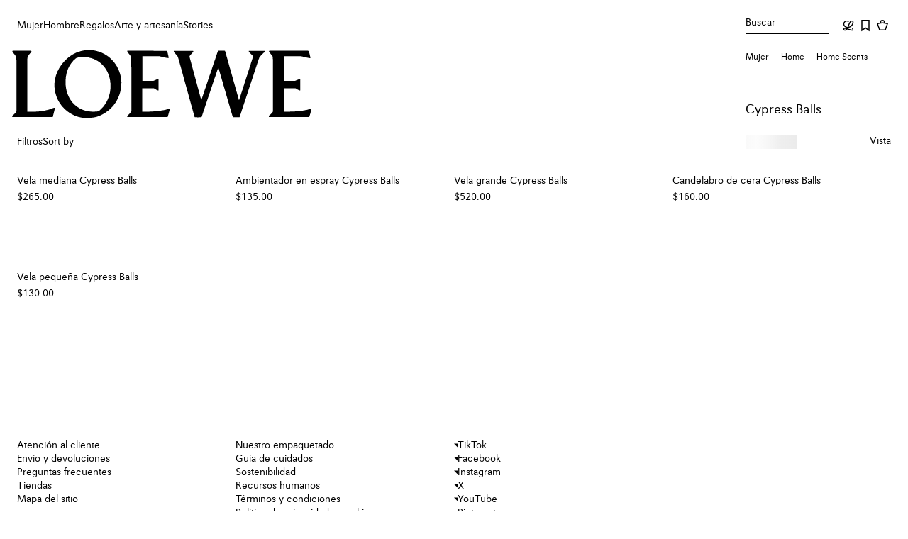

--- FILE ---
content_type: application/javascript; charset=utf8
request_url: https://www.loewe.com/mobify/bundle/1873/2093.js
body_size: 20075
content:
"use strict";(self.__LOADABLE_LOADED_CHUNKS__=self.__LOADABLE_LOADED_CHUNKS__||[]).push([[2093],{7014:(e,t,r)=>{r.d(t,{A:()=>k});var n=r(10939),i=r(38040),a=r(77810),l=r(50817),o=r(86694),s=r(15209),c=r(37625),d=r(43976),u=r(28407),p=r(29188),m=r(90031),g=r(17169),v=r(761);function h(e,t){var r=Object.keys(e);if(Object.getOwnPropertySymbols){var n=Object.getOwnPropertySymbols(e);t&&(n=n.filter((function(t){return Object.getOwnPropertyDescriptor(e,t).enumerable}))),r.push.apply(r,n)}return r}const y=function(){var e=(0,u.A)((function*(e,t,r){const{token:n,session:i,usid:a}=yield r(),l=yield t.shopperProducts.getProduct({headers:{authorization:`Bearer ${String(n)}`},parameters:{id:e}});var o,s;return{productId:l.id,productName:l.name??"",c_uuid:l.c_uuid,c_allImages:l.c_allImages?JSON.parse(l.c_allImages):[],c_colorSelected:l.c_colorSelected?JSON.parse(l.c_colorSelected):{},c_colorSwatches:l.c_colorSwatches?JSON.parse(l.c_colorSwatches):[],c_productDetailPageURL:(o=l.c_productDetailPageURL,s=null==l?void 0:l.primaryCategoryId,o&&s?`${o}?cgid=${s}`:"")}}));return function(t,r,n){return e.apply(this,arguments)}}();var f=r(78951),b=r(74413),w=r(28007),_=r(97747),E=r(32772);const O=(0,r(93127).A)("div",{target:"e59f1b00"})("position:absolute;bottom:0;left:0;right:0;overflow:hidden;transform:",(({show:e})=>e?"translateY(98%)":"translateY(0)"),";opacity:",(({show:e})=>e?1:0),";transition:transform var(--lw-motion-duration-300) var(--lw-motion-easing-ease-in);background-color:var(--lw-color-background-primary);z-index:1;"),P=({thumbnails:e,handleThumbnailChange:t,handleThumbnailChangeImg:r,activeThumbnail:n,isDesktop:i,showThumbnails:l=!1,toggleThumbnails:o})=>{const s=(0,a.useRef)(null);return a.createElement(O,{ref:s,show:l,onMouseLeave:()=>o(),onKeyDown:e=>{["Escape","Enter"].includes(e.key)&&o()}},a.createElement(E.V,{elements:e,isVisible:l,activeThumbnail:n,onClick:(e,n)=>{t(null==n?void 0:n.variationGroupId),r(e,{src:null==n?void 0:n.src})},onHover:(e,n)=>{"mouseenter"===e.type&&(t(null==n?void 0:n.variationGroupId),r(e,{src:null==n?void 0:n.src}))},maxElements:4,redirectToProductCard:()=>{},className:"product_tile_thumbnail"}))};function S(e,t){var r=Object.keys(e);if(Object.getOwnPropertySymbols){var n=Object.getOwnPropertySymbols(e);t&&(n=n.filter((function(t){return Object.getOwnPropertyDescriptor(e,t).enumerable}))),r.push.apply(r,n)}return r}function I(e){for(var t=1;t<arguments.length;t++){var r=null!=arguments[t]?arguments[t]:{};t%2?S(Object(r),!0).forEach((function(t){(0,n.A)(e,t,r[t])})):Object.getOwnPropertyDescriptors?Object.defineProperties(e,Object.getOwnPropertyDescriptors(r)):S(Object(r)).forEach((function(t){Object.defineProperty(e,t,Object.getOwnPropertyDescriptor(r,t))}))}return e}const k=({item:e,productId:t,ratioFixedInImageContainer:r="",addToWishlist:u,removeFromWishlist:E,wishlistIds:O,categoryId:S,isExpanded:k,showProductInfo:x=!0,index:C,showProductInfoOnHover:A=!1,keepActionWrapperOn:L=!1,disableOverMouse:T=!1,setDefaultImage:j,visibleOnce:F=!0,enableSpaMode:D=!1,mobileImagesCarrouselMode:M,showColorSelected:W=!1})=>{var $;const{add:N,get:R}=(0,b.f)(),[z,B]=a.useState(R(t)||""),{data:V,refetch:q}=((e,t)=>{const r=(0,m.useCommerceApi)(),{getTokenWhenReady:i}=(0,v.n)();return(0,p.I)(function(e){for(var t=1;t<arguments.length;t++){var r=null!=arguments[t]?arguments[t]:{};t%2?h(Object(r),!0).forEach((function(t){(0,n.A)(e,t,r[t])})):Object.getOwnPropertyDescriptors?Object.defineProperties(e,Object.getOwnPropertyDescriptors(r)):h(Object(r)).forEach((function(t){Object.defineProperty(e,t,Object.getOwnPropertyDescriptor(r,t))}))}return e}({queryKey:[g.H.getProduct,e],queryFn:()=>e?y(e,r,i):Promise.resolve({}),keepPreviousData:!0,enabled:!1},t))})(z),G=(0,i.tz)(),H=(0,o.ue)(),{hasUserActions:U}=(0,w.R)(),{navigate:J}=(0,_.v)();a.useEffect((()=>{q()}),[z]);const K=(0,a.useMemo)((()=>I(I({},e),V)),[JSON.stringify(e),JSON.stringify(V)]),X=(0,a.useMemo)((()=>O.includes(K.productId)),[O,K.productId]),{isDesktop:Q}=(0,c.Ay)(),Y=(0,f.A)(),Z=(0,a.useCallback)((()=>{E(K.productId,K.c_gtm_data)}),[K.productId,K.c_gtm_data,E]),ee=(0,a.useCallback)((()=>{u(K.productId,K.c_gtm_data)}),[K.productId,K.c_gtm_data,u]),te=null===($=e.c_colorSwatches)||void 0===$?void 0:$.map((e=>{var t,r,n,i;return{src:null==e||null===(t=e.images)||void 0===t||null===(r=t[0])||void 0===r?void 0:r.src,alt:(null==e||null===(n=e.images)||void 0===n||null===(i=n[0])||void 0===i?void 0:i.alt)||"Product Image",variationGroupId:null==e?void 0:e.variationGroupId}})),re=e=>{N(t,e),B(e)},ne=(0,a.useCallback)((()=>{H(s.cP.SELECT_ITEM,K.c_gtm_data);const e=K.c_productDetailPageURL;Y&&D?J(e):window.location.href=e}),[K.c_productDetailPageURL,K.c_gtm_data]),ie=F&&U;return a.createElement(l.W,{item:K,ratioFixedInImageContainer:r,isDesktop:Q,isExpanded:k,showProductInfo:x,wishlistActions:a.createElement(d.A,{isFilled:X}),wishlistIds:O,categoryId:S,addToWishlist:ee,removeFromWishlist:Z,disableOverMouse:T,showProductInfoOnHover:A,keepActionWrapperOn:L,setDefaultImage:j,index:C,handleThumbnailChange:re,handleNavigation:ne,translations:{ariaLabel:G.formatMessage({id:"product|product.label",defaultMessage:[{type:0,value:"Go to Product: "},{type:1,value:"0"}]},{0:K.productName}),thumbnailShowText:G.formatMessage({id:"product|product.variation.view.colours",defaultMessage:[{type:0,value:"Colours"}]}),thumbnailLabelText:G.formatMessage({id:"product|product.variation.view.colors",defaultMessage:[{type:0,value:"View other colors"}]}),wishlistAriaLabel:G.formatMessage({id:"locale|global.addtowishlist",defaultMessage:[{type:0,value:"Add to My Wishlist"}]})},enableSpaMode:D,visibleOnce:F,hasUserActions:U,mobileImagesCarrouselMode:M,ThumbnailComponent:ie?a.createElement(P,{thumbnails:te,handleThumbnailChange:re,activeThumbnail:z,isDesktop:Q}):a.createElement(a.Fragment,null),showColorSelected:W})}},11342:(e,t,r)=>{r.d(t,{A:()=>d});var n=r(77810),i=r(93127),a=r(10519),l=r(76396);const o=(0,i.A)("div",{target:"e1ucn1y81"})((({type:e})=>"overlay"===e?`width: 100%;\n   height: 100%;\n   top: 0;\n   left: 0;\n   right: 0;\n   bottom: 0;\n   background-color: rgba(0, 0, 0, 0.5);\n   cursor: pointer;\n   position: fixed;\n   z-index: ${l.RR.Overlay};`:"\n   height: 60px;\n   padding: 6px;\n   position: relative;\n   "),";"),s=a.i7`
    0% {
        transform: rotate(0deg);
    }
    100% {
        transform: rotate(1turn);
    }
`,c=(0,i.A)("div",{target:"e1ucn1y80"})("animation:",s," 1s linear infinite;border:0.35714rem solid #f3f3f3;border-top-color:#555;border-radius:50%;width:3.57143rem;height:3.57143rem;top:calc(50% - 1.78572rem);left:calc(50% - 1.78572rem);margin:0 auto;position:absolute;"),d=({type:e="overlay"})=>n.createElement(o,{type:e},n.createElement(c,null))},13099:(e,t,r)=>{r.d(t,{A:()=>n.A});var n=r(50665)},23452:(e,t,r)=>{r.d(t,{Fn:()=>n,v7:()=>a});let n=function(e){return e.Availability="c_LW_availability",e.ColorGroupDescription="c_LW_colorGroupDescription",e.Color="c_color",e.CategoryType="c_LW_category_type",e.Cgid="cgid",e.Htype="htype",e.Line="c_LW_Filter2",e.Type="c_LW_Filter3",e.Sort="sort",e.Size="c_size",e.SizeWomen="c_LW_sizeWomen",e.SizeMen="c_LW_sizeMen",e.ProductSizeType="c_LW_productSizeType",e.OrderableOnly="orderable_only",e.Price="price",e.CustomLevel="c_LW_custom_level",e.OisSellableIn="c_LW_oisSellableIn",e}({}),i=function(e){return e.Ascending="Ascending Price",e.Descending="Descending Price",e.Availability="Availability",e}({});const a={[i.Ascending]:"sort-by-side-panel-ascending-price",[i.Descending]:"sort-by-side-panel-descending-price",[i.Availability]:"sort-by-side-panel-availability-price"}},32520:(e,t,r)=>{r.d(t,{P:()=>n});const n=(e,t)=>{const r=[];return t.forEach((t=>{const n=t.id.substr(13),i=((e,t,r)=>{let n=(null==e?void 0:e.c_allFlags)&&(null==e?void 0:e.c_allFlags.indexOf(r))>-1;return n&&"pre-order"===t.type&&(n="PREORDER"===e.c_availabilityStatus),n})(e,t,"LW_Flag"+n);i&&r.push(t)})),r.length>0?r[0]:{}}},33515:(e,t,r)=>{r.d(t,{B$:()=>a,Dj:()=>l,WW:()=>i});var n=r(55600);const i=(e,t)=>{var r,i,a,l,o,s,c,d,u,p,m,g,v;if(!t)return{src:"",alt:""};const h=e=>{if(!e||"null"===e){const e=(null==t?void 0:t.id)??(null==t?void 0:t.productId)??"unknown";return e.includes("placeholder")||console.error(`No c_allImages configurate for product ${e}`),""}return null!=e&&e.includes("http")?e:`${(0,n.o)()}${null!=e&&e.startsWith("/")?"":"/"}${e}`},y=()=>{var e,r,n,i,a;return{src:h(null==t||null===(e=t.c_allImages)||void 0===e||null===(r=e[0])||void 0===r||null===(n=r.disBaseLink)||void 0===n?void 0:n.split("?")[0]),alt:null==t||null===(i=t.c_allImages)||void 0===i||null===(a=i[0])||void 0===a?void 0:a.alt}};if(!e)return y();const f=null==e||null===(r=e.regions)||void 0===r||null===(i=r[0])||void 0===i||null===(a=i.components)||void 0===a||null===(l=a[0])||void 0===l||null===(o=l.regions)||void 0===o||null===(s=o[0])||void 0===s||null===(c=s.components)||void 0===c?void 0:c.find((e=>"assets.heroimage"===(null==e?void 0:e.typeId)));return f?{src:(null==f||null===(d=f.custom)||void 0===d||null===(u=d.image)||void 0===u||null===(p=u.src)||void 0===p||null===(m=p.desktop)||void 0===m?void 0:m.split("?")[0])||y().src,alt:(null==f||null===(g=f.custom)||void 0===g||null===(v=g.image)||void 0===v?void 0:v.alt)||y().alt}:y()},a=(e,t,r)=>e?`${e}?sw=${t}&sh=${r}`:"",l=(e,t)=>{const r={LOE_EUR:e.formatMessage({defaultMessage:[{type:0,value:"LOEWE Europe official website"}],id:"seo|seo.loewetitle.loeeur"}),LOE_USA:e.formatMessage({defaultMessage:[{type:0,value:"LOEWE USA official website"}],id:"seo|seo.loewetitle.loeusa"}),LOE_INT:e.formatMessage({defaultMessage:[{type:0,value:"LOEWE International official website"}],id:"seo|seo.loewetitle.loeint"}),LOE_JPA:e.formatMessage({defaultMessage:[{type:0,value:"LOEWE Japan official website"}],id:"seo|seo.loewetitle.loejpa"}),LOE_APC:e.formatMessage({defaultMessage:[{type:0,value:"LOEWE APAC official website"}],id:"seo|seo.loewetitle.loeapc"}),default:e.formatMessage({defaultMessage:[{type:0,value:"LOEWE official website"}],id:"seo|seo.loewetitle.default"})};return r[t]||r.default}},50665:(e,t,r)=>{r.d(t,{A:()=>c});var n=r(64180),i=r(18801),a=r(87275),l=r(77810);const o=(0,r(93127).A)("a",{target:"eqj7gg10"})({name:"m5zoik",styles:"display:inline-block;font-size:inherit;letter-spacing:inherit;line-height:inherit;font-weight:500;color:#000"}),s=["href","role","className","linkTo","isRouterLink","onClick","dataTestId"],c=e=>{const{href:t,role:r,className:c,linkTo:d,isRouterLink:u,onClick:p,dataTestId:m}=e,g=(0,i.A)(e,s);return u&&d?l.createElement(a.Link,(0,n.A)({to:d,role:r,className:c,"data-testid":m??"anchor"},g,{"data-href":d,"data-is-router-link":!0,onClick:e=>{const t=e.target;null==t||t.setAttribute("data-router-link-disabled","true"),null==p||p(e)}}),e.children):l.createElement(o,(0,n.A)({href:t,role:r,className:c,"data-testid":m??"anchor"},g,{onClick:p,"data-is-router-link":!1}),e.children)}},62093:(e,t,r)=>{r.d(t,{A:()=>mr});var n=r(77810),i=r(65376),a=r(4026),l=r(21102),o=r(67534),s=r(97389),c=r(69583),d=r(64965),u=r(87275),p=r(96292),m=r(76396);const g=({categoryTree:e})=>{const t=(0,d.zy)(),r=t.pathname.includes("/ct/"),i=Array.isArray(e)&&e.length>0?e.map(((n,i)=>{const a=r?((e,t)=>{const r=e.indexOf("ct");return-1===r?e:`${e.slice(0,r+2)}/${t}`})(t.pathname,n.id):((e,t,r)=>{if(!e||t<=0||r<=0)return"";const n=t-r;return 0===n?"":e.split("/").slice(0,-n).join("/")})(t.pathname,e.length,i+1);return{name:n.name||"",link:a}})).slice(0,-1):null;return i?n.createElement(p.BI,{id:m.ZQ.PLPBreadcrumbs,items:i,LinkComponent:u.Link,dataTestid:m.ZQ.PLPBreadcrumbs}):null};var v=r(87165),h=r(54752),y=r(68066),f=r(33515),b=r(38040),w=r(94615),_=r(19747),E=r(88825);const O=({products:e,category:t,heroBanner:r})=>{var i,a,l,o;const s=(0,f.WW)(r,null===(i=e[0])||void 0===i?void 0:i.hits[0]),c=(0,b.tz)(),{site:d}=(0,y.A)(),u=(0,f.Dj)(c,d.id),p=null!=t&&t.pageTitle?`${null==t?void 0:t.pageTitle} - ${u}`:u;return((e,t)=>{var r,i;let a="";try{var l;const t=new URL(null==e||null===(l=e.c_schema_data)||void 0===l?void 0:l.urlHome).origin;a=`${t}${(0,w.sU)("static/img/brand-logo-loewe-logo.svg")}`}catch{}n.useEffect((()=>{var r,n,i,l,o,s,c,d,u;e&&t&&(E.i.create(_._.Corporation,{alternateName:null==e||null===(r=e.c_schema_data)||void 0===r?void 0:r.alternateName,logo:a,url:null==e||null===(n=e.c_schema_data)||void 0===n?void 0:n.urlHome}),E.i.create(_._.WebSite,{alternateName:null==e||null===(i=e.c_schema_data)||void 0===i?void 0:i.alternateName,url:null==e||null===(l=e.c_schema_data)||void 0===l?void 0:l.urlHome}),E.i.create(_._.BreadcrumbList,{name:null==e||null===(o=e.c_schema_data)||void 0===o?void 0:o.homePageName,urlHome:null==e||null===(s=e.c_schema_data)||void 0===s?void 0:s.urlHome,urlCategory:null==e||null===(c=e.c_schema_data)||void 0===c?void 0:c.urlCategory,parentCategoryTree:null==e?void 0:e.parentCategoryTree}),E.i.create(_._.ProductList,{urlCategory:null==e||null===(d=e.c_schema_data)||void 0===d?void 0:d.urlCategory,products:null===(u=t[0])||void 0===u?void 0:u.hits.slice(0,10).map(((e,t)=>({position:t+1,name:e.productName,image:e.c_imageURL,url:e.c_productDetailUrlComplete})))}))}),[JSON.stringify(null===(r=t[0])||void 0===r||null===(i=r.hits[0])||void 0===i?void 0:i.productId),JSON.stringify(null==e?void 0:e.id)])})(t,e),n.createElement(h.m,null,n.createElement("title",null,p),n.createElement("meta",{name:"title",content:p}),n.createElement("meta",{name:"description",content:null==t?void 0:t.pageDescription}),n.createElement("meta",{name:"keywords",content:null==t?void 0:t.pageKeywords}),n.createElement("meta",{property:"og:site_name",content:String(m.iC.SITENAME)}),n.createElement("meta",{property:"og:title",content:p}),n.createElement("meta",{property:"og:type",content:String(m.iC.TYPE)}),n.createElement("meta",{property:"og:description",content:null==t?void 0:t.pageDescription}),n.createElement("meta",{property:"og:url",content:null==t||null===(a=t.c_schema_data)||void 0===a?void 0:a.urlCategory}),n.createElement("meta",{property:"fb:app_id",content:String(m.iC.FACEBOOK_APP_ID)}),n.createElement("meta",{name:"twitter:card",content:String(m.iC.TWITTER_CARD)}),n.createElement("meta",{name:"twitter:site",content:String(m.iC.TWITTER_SITE)}),n.createElement("meta",{name:"twitter:title",content:p}),n.createElement("meta",{name:"twitter:description",content:null==t?void 0:t.pageDescription}),n.createElement("meta",{name:"twitter:image",content:(0,f.B$)(s.src,512,512)}),n.createElement("meta",{property:"og:image",content:(0,f.B$)(s.src,1200,630)}),n.createElement("meta",{property:"og:image:alt",content:s.alt}),n.createElement("meta",{property:"og:image:width",content:"1200"}),n.createElement("meta",{property:"og:image:height",content:"620"}),n.createElement("meta",{property:"og:image",content:(0,f.B$)(s.src,500,500)}),n.createElement("meta",{property:"og:image:width",content:"500"}),n.createElement("meta",{property:"og:image:height",content:"500"}),n.createElement("meta",{property:"og:image",content:(0,f.B$)(s.src,400,400)}),n.createElement("meta",{property:"og:image:width",content:"400"}),n.createElement("meta",{property:"og:image:height",content:"400"}),n.createElement("link",{rel:"canonical",href:null==t||null===(l=t.c_schema_data)||void 0===l?void 0:l.urlCategory}),null==t||null===(o=t.c_href_langlist)||void 0===o?void 0:o.map((e=>n.createElement("link",{key:e.locale,rel:"alternate",hrefLang:e.locale,href:e.url}))),(null==t?void 0:t.c_meta_robots)&&n.createElement("meta",{name:"robots",content:null==t?void 0:t.c_meta_robots}))};var P=r(48166),S=r(15286),I=r(29188),k=r(11217),x=r(761),C=r(47084),A=r(39960),L=r(45747),T=r(74413),j=r(21818);const F=e=>{const{getTokenWhenReady:t}=(0,x.n)(),{cookieFetch:r}=(0,L.Q)(),{getCountry:n,getSiteId:i,getLanguage:a}=(0,A.m)(),{getCategoryId:l}=(0,j.t)(),o=(0,d.zy)(),{origin:s}=(0,k.m)(),{add:c,get:u}=(0,T.f)(),p=`cgid-page-${n()}`,{site:m,locale:g}=(0,y.A)();return(0,I.I)({queryKey:[e(""),o.pathname],queryFn:()=>l().then((({categoryId:t})=>{const l=e(t);if(u(p))return Promise.all([u(p),Promise.resolve(l)]);const o=`${s}/on/demandware.store/Sites-${i()}-Site/${a()}/PageDesignerList-Get?cgid=${t}&country=${n()}&lang=${a()}`,d=r(o).then((e=>e.status>=400?Promise.reject("failed fetching page designer list"):e.json()));return c(p,d),Promise.all([d,Promise.resolve(l)])})).then((([e,t])=>e.banner===t+"_rd"?t+"_rd":e.banner===t?t:e.seo===t+"_rd"?t+"_rd":e.seo===t?t:e.headerBanner===t+"_rd"?t+"_rd":e.headerBanner===t?t:e.productGrid.includes(t+"_rd")?t+"_rd":e.grid&&t.includes("_grid")?e.grid:"")).then((e=>Promise.all([Promise.resolve(e),t()]))).then((([e,{token:t}])=>e?(0,C.g)({origin:s,pageId:e,siteId:m.id,aspectAttributes:"",parameters:"",locale:g.id,token:t,country:n()}):{})),keepPreviousData:!0,refetchOnMount:!1,refetchOnReconnect:!1,refetchOnWindowFocus:!1,staleTime:1/0,enabled:!0})};var D=r(98167),M=r(93676),W=r(78467);const $=e=>{const{data:t,isError:r}=F(e.pageId);return!t||r?n.createElement(n.Fragment,null):n.createElement(D.A,null,n.createElement(S.az,{layerStyle:"page"},n.createElement(M.A,{page:t,components:W.l})))};var N=r(11342),R=r(93127),z=r(10519),B=r(1761);const V=e=>n.createElement(n.Fragment,null,e.children);var q={name:"19au03",styles:"padding:var(--lw-spacing-0) var(--lw-spacing-600) var(--lw-spacing-0)"},G={name:"dy9a2l",styles:"width:100%;box-sizing:border-box;padding:var(--lw-spacing-0)"};var H={name:"19au03",styles:"padding:var(--lw-spacing-0) var(--lw-spacing-600) var(--lw-spacing-0)"},U={name:"bmmggn",styles:"width:100%;box-sizing:border-box;padding:0"};var J={name:"ehw2xt",styles:"bottom:10px;right:110px"};const K=(0,R.A)("div",{target:"e1krng3g1"})("visibility:",(e=>e.isVisible?"visible":"hidden"),";position:relative;height:",(e=>e.isVisible?"100%":"0"),";opacity:",(e=>e.isVisible?"1":"0"),";transition:opacity 300ms var(--lw-motion-easing-ease-in);width:100%;"),X=(0,R.A)("div",{target:"e1krng3g0"})("ol{margin-bottom:var(--lw-spacing-400);}&.no-breadcrumbs{ol{margin-bottom:var(--lw-spacing-0);}}@media (min-width: ",m.MQ.md,"px){&.align-breadcrumbs{margin-top:calc(\n                -1 * (((0.6666 * (100vw - var(--lw-spacing-1200)) + var(--lw-spacing-1200)) / 2) /\n                            4.3761 + var(--lw-spacing-600) - 18px)\n            );}ol{margin-bottom:calc(\n                ((0.6666 * (100vw - var(--lw-spacing-1200)) + var(--lw-spacing-1200)) / 2) / 4.38 -\n                    26px - 18px\n            );}&.no-breadcrumbs{ol{margin-bottom:calc(\n                    ((0.6666 * (100vw - var(--lw-spacing-1200)) + var(--lw-spacing-1200)) / 2) /\n                        4.38 - 26px\n                );}}}");V.Header=e=>n.createElement(B.A,{base:G,md:q},e.children),V.SubHeader=({sticky:e,isSticky:t,children:r,top:i="-1px"})=>n.createElement(B.A,{base:(0,z.AH)("width:100%;box-sizing:border-box;padding:0px var(--lw-spacing-600);z-index:",m.RR.StickyContainer,";background-color:var(--lw-color-background-primary);","base"===e?`position: sticky; top: ${i};`:""," transition:","md"===e?"top 0.3s var(--lw-motion-easing-ease-in)":"none",";",""),md:(0,z.AH)("padding:var(--lw-spacing-0) var(--lw-spacing-600);","md"===e?`position: sticky; top: ${i};`:"position: static;"," transition:opacity 0.3s var(--lw-motion-easing-ease-in);opacity:",t?"1":"0",";","")},r),V.Body=e=>n.createElement(B.A,{base:U,md:H},e.children),V.BackToTopWrapper=e=>n.createElement(B.A,{base:(0,z.AH)("width:fit-content;position:sticky;float:right;bottom:186px;right:0px;box-sizing:border-box;margin-top:-","33px",";z-index:",m.RR.WrapperModalDesktop,";",""),md:J},e.children);var Q=r(10939),Y=r(18987),Z=r(10857),ee=r(17015),te=r(23428),re=r(90031),ne=r(80711),ie=r(37625),ae=r(69794),le=r(41843),oe=r(78372),se=r(18419),ce=r(48315);var de=r(23452),ue=r(95642),pe=r(89736),me=r(98265),ge=r(17169),ve=r(1386),he=r(1513),ye=r(32520);function fe(e,t){var r=Object.keys(e);if(Object.getOwnPropertySymbols){var n=Object.getOwnPropertySymbols(e);t&&(n=n.filter((function(t){return Object.getOwnPropertyDescriptor(e,t).enumerable}))),r.push.apply(r,n)}return r}function be(e){for(var t=1;t<arguments.length;t++){var r=null!=arguments[t]?arguments[t]:{};t%2?fe(Object(r),!0).forEach((function(t){(0,Q.A)(e,t,r[t])})):Object.getOwnPropertyDescriptors?Object.defineProperties(e,Object.getOwnPropertyDescriptors(r)):fe(Object(r)).forEach((function(t){Object.defineProperty(e,t,Object.getOwnPropertyDescriptor(r,t))}))}return e}const we=["htype=set|variation_group",`price=(${m.y4}..${m.gi})`];var _e=r(7552),Ee=r(41797);function Oe(e,t){var r=Object.keys(e);if(Object.getOwnPropertySymbols){var n=Object.getOwnPropertySymbols(e);t&&(n=n.filter((function(t){return Object.getOwnPropertyDescriptor(e,t).enumerable}))),r.push.apply(r,n)}return r}function Pe(e){for(var t=1;t<arguments.length;t++){var r=null!=arguments[t]?arguments[t]:{};t%2?Oe(Object(r),!0).forEach((function(t){(0,Q.A)(e,t,r[t])})):Object.getOwnPropertyDescriptors?Object.defineProperties(e,Object.getOwnPropertyDescriptors(r)):Oe(Object(r)).forEach((function(t){Object.defineProperty(e,t,Object.getOwnPropertyDescriptor(r,t))}))}return e}const Se=e=>{var t,r;const n=(null==e||null===(t=e.custom)||void 0===t?void 0:t.usedProducts)||[];return null==e||null===(r=e.regions)||void 0===r||r.forEach((e=>{var t;null===(t=e.components)||void 0===t||t.forEach((e=>{n.push(...Se(e))}))})),n};var Ie=r(62241);function ke(e,t){var r=Object.keys(e);if(Object.getOwnPropertySymbols){var n=Object.getOwnPropertySymbols(e);t&&(n=n.filter((function(t){return Object.getOwnPropertyDescriptor(e,t).enumerable}))),r.push.apply(r,n)}return r}function xe(e){for(var t=1;t<arguments.length;t++){var r=null!=arguments[t]?arguments[t]:{};t%2?ke(Object(r),!0).forEach((function(t){(0,Q.A)(e,t,r[t])})):Object.getOwnPropertyDescriptors?Object.defineProperties(e,Object.getOwnPropertyDescriptors(r)):ke(Object(r)).forEach((function(t){Object.defineProperty(e,t,Object.getOwnPropertyDescriptor(r,t))}))}return e}let Ce=function(e){return e.SET_VIEW_TYPE="SET_VIEW_TYPE",e}({});const Ae="plp-view-type",Le=(e,t)=>e?"extended"===t?4:6:"extended"===t?2:1,Te=(e,t)=>t.type===Ce.SET_VIEW_TYPE?xe(xe({},e),{},{view:t.payload}):e,je=()=>{const{isDesktop:e,isTouchDevice:t}=(0,ie.Ay)(),r=((e="extended")=>{const{req:t}=(0,Ie.useServerContext)();if(t&&t.cookies){const r=t.cookies[Ae];return"compact"===r||"extended"===r?r:e}const r=Y.A.get(Ae);return"compact"===r||"extended"===r?r:e})(),i={view:r,device:e?"desktop":"mobile",isTouchDevice:t,itemsPerRow:Le(e,r)},[a,l]=n.useReducer(Te,i);return{state:n.useMemo((()=>xe(xe({},a),{},{device:e?"desktop":"mobile",isTouchDevice:t,itemsPerRow:Le(e,a.view)})),[e,t,JSON.stringify(a)]),dispatch:l}};function Fe(e,t){var r=Object.keys(e);if(Object.getOwnPropertySymbols){var n=Object.getOwnPropertySymbols(e);t&&(n=n.filter((function(t){return Object.getOwnPropertyDescriptor(e,t).enumerable}))),r.push.apply(r,n)}return r}function De(e){for(var t=1;t<arguments.length;t++){var r=null!=arguments[t]?arguments[t]:{};t%2?Fe(Object(r),!0).forEach((function(t){(0,Q.A)(e,t,r[t])})):Object.getOwnPropertyDescriptors?Object.defineProperties(e,Object.getOwnPropertyDescriptors(r)):Fe(Object(r)).forEach((function(t){Object.defineProperty(e,t,Object.getOwnPropertyDescriptor(r,t))}))}return e}const Me=(e=!1)=>{var t,r,i,l,o,s,c,u,p,g,h;const f="plp-products",b=n.useRef(!1),w=(0,d.zy)(),_=(0,Z.jE)(),{state:E,dispatch:O}=je(),{getCountry:P,getLanguage:S}=(0,A.m)(),{isRegistered:I}=(0,re.useCustomerType)(),k=n.useRef(I),{getSourceCode:C}=(0,le.Q)(),L=(0,d.W6)(),{isDesktop:D}=(0,ie.Ay)(),M=(0,v.f)(),[W]=n.useState(w),[$,N]=n.useState(!1),R=(()=>{const{data:e}=F((e=>`${e}_grid`)),t=n.useCallback((e=>new Set(null==e?void 0:e.visibleIndexesOnce)),[]),r=(0,Ee.WT)(t),i=r?Math.max(...r):0,a=i>=20?0:i+1,{data:l}=F((e=>`${e}_0`)),{data:o}=F((e=>`${e}_1`)),{data:s}=F((e=>`${e}_2`)),{data:c}=F((e=>`${e}_3`)),{data:d}=F((e=>`${e}_4`)),{data:u}=F((e=>`${e}_5`)),{data:p}=F((e=>`${e}_6`)),{data:m}=F((e=>`${e}_7`)),{data:g}=F((e=>`${e}_8`)),{data:v}=F((e=>`${e}_9`)),{data:h}=F((e=>`${e}_${a}`)),y=[];return y.push(...Se(e)),y.push(...Se(l)),y.push(...Se(o)),y.push(...Se(s)),y.push(...Se(c)),y.push(...Se(d)),y.push(...Se(u)),y.push(...Se(p)),y.push(...Se(m)),y.push(...Se(g)),y.push(...Se(v)),y.push(...Se(h)),Array.from(new Set(y.map((e=>e))))})(),z=(0,oe.A)(),[B]=(0,te.ok)({limit:m.X$,offset:m.X$,refine:{},_refine:[]});delete B.___cache_id;const{c_refine:V}=B,q=V&&JSON.parse(V),G=null==q?void 0:q.filter((e=>e.startsWith("sort="))).map((e=>{var t,r,n;return null==e||null===(t=e.split("="))||void 0===t||null===(r=t[1])||void 0===r||null===(n=r.split("|"))||void 0===n?void 0:n[0]})),H=null==q?void 0:q.filter((e=>!e.startsWith("sort=")));V&&B._refine.push(...H),G&&(B.sort=G[0]);const{data:U}=(0,_e.Q)({levels:1}),{productQuery:J,queryKey:K}=(e=>{const{getSecurityHeaders:t}=(0,he.Y)(),{site:r,locale:n}=(0,y.A)(),i=(0,re.useCommerceApi)(),{getTokenWhenReady:l}=(0,x.n)(),{getCountry:o}=(0,A.m)(),{getCategoryId:s}=(0,j.t)(),{pathname:c}=(0,d.zy)(),{add:u,get:p}=(0,T.f)(),{app:m}=(0,a.getConfig)(),{origin:g}=(0,ve.Xv)(),v=be(be({},e),{},{c_expanded:"undefined"!=typeof window}),h="product-flags",f=[ge.H.productSearch,c,e],b=(0,pe.q)({queryKey:f,queryFn:e=>(e=>{const a=e.pageParam||0;return Promise.all([l(),s()]).then((([{token:e},i])=>{const a=t();if(p(h))return Promise.all([Promise.resolve(e),Promise.resolve(i),p(h)]);const l=`${g}/mobify/proxy/ocapi/s/${r.id}/dw/shop/v22_8/folders/ProductFlags?locale=${n.id}&cgid=${i.categoryId}`,o=fetch(l,{method:"GET",headers:be({Authorization:`Bearer ${String(e)}`},a)}).then((e=>e.status>=400?{}:e.json()));return u(h,o),Promise.all([Promise.resolve(e),Promise.resolve(i),o])})).then((([e,t,r])=>{const{categoryId:n}=t,l=r.c_content?JSON.parse(r.c_content):[],s=[...(v._refine||[]).filter((e=>!e.includes("sort="))),...we,`cgid=${n}`];m.setRecursiveSearch||s.push(`c_LW_custom_level=${n}`);const c=Y.A.get("dwbmsid"),d=c?{c_dwBmSid:c,c_timestamp:Date.now()}:{};return Promise.all([i.shopperSearch.productSearch({headers:{authorization:`Bearer ${e}`},parameters:be(be(be({},v),d),{},{c_isSaUserType:!1,c_countryCode:o(),offset:v.limit*a,refine:s})}),Promise.resolve(l)])})).then((([e,t])=>{const r=((null==e?void 0:e.hits)||[]).map((e=>be(be({},e),{},{c_allImages:e.c_allImages?JSON.parse(e.c_allImages):[],c_colorSwatches:e.c_colorSwatches?JSON.parse(e.c_colorSwatches):[],c_colorSelected:e.c_colorSelected?JSON.parse(e.c_colorSelected):{},c_productDetailPageURL:e.c_productDetailPageURL,activeFlag:(0,ye.P)(e,t)})));return be(be({},e),{},{hits:r})}))})(e),keepPreviousData:!1,enabled:!0,refetchOnMount:!1,refetchOnReconnect:!1,refetchOnWindowFocus:!1,staleTime:1/0,retry:e=>e<3,getPreviousPageParam:e=>{const t=e.offset/e.limit;if(t>0)return t-1},getNextPageParam:e=>{const t=e.offset/e.limit;if(t*e.limit+e.limit<e.total)return t+1},placeholderData:me.r});return{productQuery:b,queryKey:f}})(B);n.useEffect((()=>{b.current||J.refetch().then((()=>b.current=!1)).catch((()=>b.current=!1))}),[JSON.stringify(B)]);const X=(J.data||{}).pages||[],Q=(0,ue.KN)(X[0]),fe=e||Q?X:((e,t)=>e.map((e=>Pe(Pe({},e),{},{hits:null==e?void 0:e.hits.filter((e=>!t.includes(e.productId)))}))))(X,R),Oe=`${w.pathname}_${P()}_${S()}_${w.search}_${C()}`,{data:Ie}=F((e=>`${e}_banner`)),{data:ke,addToWishlist:xe,removeFromWishlist:Ae}=(0,ae.q)();n.useEffect((()=>{if(M)try{const e=JSON.parse(localStorage.getItem(f))[Oe];if(!e||z)return void J.refetch();_.cancelQueries(K).then((()=>{_.setQueryData(K,(()=>e))}))}catch{}else localStorage.removeItem(f)}),[]),n.useEffect((()=>{var e,t;(null===(e=fe.at(-1))||void 0===e||null===(t=e.hits)||void 0===t?void 0:t.length)<m.X$&&null!=J&&J.hasNextPage&&J.fetchNextPage()}),[null===(t=fe.at(-1))||void 0===t||null===(r=t.hits)||void 0===r?void 0:r.length,null===(i=fe.at(-1))||void 0===i?void 0:i.offset]),n.useEffect((()=>{const e=()=>{try{localStorage.setItem(f,JSON.stringify({[Oe]:J.data}))}catch{}};return se.A.addEventListener("beforeunload",e),()=>{se.A.removeEventListener("beforeunload",e)}}),[JSON.stringify((null===(l=J.data)||void 0===l?void 0:l.pages)??{})]),n.useEffect((()=>{const e=W.pathname!==w.pathname;e&&N(!0),(e||$)&&(((...e)=>{ce.S||window.scrollTo(...e)})({top:0}),J.refetch())}),[w.pathname]);const Le=n.useCallback((()=>{b.current=!0;const e=De(De({},B),{},{refine:[],_refine:[]});L.push({search:e._refine.join("&")})}),[]),Te=n.useCallback((()=>{const e="extended"===E.view?"compact":"extended";Y.A.set("plp-view-type",e,{expires:365}),O({type:Ce.SET_VIEW_TYPE,payload:e})}),[E.view]);n.useEffect((()=>{k.current!==I&&(J.refetch(),k.current=I)}),[I]);const Fe=w.search.includes("c_LW_availability")||w.search.includes("?c_refine=[]"),Me=!(null!==(o=J.data)&&void 0!==o&&null!==(s=o.pages)&&void 0!==s&&null!==(c=s[0])&&void 0!==c&&c.total)&&Fe||Fe,We=D&&J.isFetching&&Me,$e=!D&&J.isFetching&&Me,{isFetching:Ne,isFetchingNextPage:Re}=J,ze=D||!J.hasNextPage,Be=(null==ke||null===(u=ke.customerProductListItems)||void 0===u?void 0:u.map((e=>e.productId)))||[],Ve=J.isFetching&&!(null===(p=J.data)||void 0===p||null===(g=p.pages)||void 0===g||null===(h=g[0])||void 0===h||!h.total),{setPlpRowLoaderVisible:qe}=(0,ne.L)();return(0,n.useEffect)((()=>{qe(Ve)}),[Ve]),{productSearchResult:fe,itemsPerRow:E.itemsPerRow,viewType:E.view,isDesktop:D,isLoaderVisible:(0,ee.Gk)()&&We,customCategory:U||{},wishlistIds:Be,addToWishlist:xe,removeFromWishlist:Ae,handleSwitchGridViewButtonClick:Te,handleEndRowReached:()=>{J.isFetching||J.isRefetching||J.isFetchingNextPage||!J.hasNextPage||J.fetchNextPage()},isMobileLoaderVisible:(0,ee.Gk)()&&$e,heroBanner:Ie,handleFilterProducts:e=>{var t;const r=null===(t=w.search)||void 0===t?void 0:t.replace("?",""),n=(0,ue.sy)(e,B),i="c_refine="+JSON.stringify(n._refine);r!==i&&(b.current=!0,L.push({search:i}))},handleFilterProductsStock:({value:e,checked:t},r)=>{b.current=!0;const n=(0,ue.sy)(r,B),i=t?[]:e;n.refine[de.Fn.Availability]=i,n._refine=[...n._refine.filter((e=>!e.startsWith(de.Fn.Availability))),...t?[]:[`${de.Fn.Availability}=${e}`]],L.push({search:"c_refine="+JSON.stringify(n._refine)})},hasProductRefinements:Q,resetFilters:Le,showFooterContent:ze,isFetching:Ne,isFetchingNextPage:Re}};var We=r(95875),$e=r(48275),Ne=r(15209),Re=r(29715),ze=r(17354);function Be(e,t){var r=Object.keys(e);if(Object.getOwnPropertySymbols){var n=Object.getOwnPropertySymbols(e);t&&(n=n.filter((function(t){return Object.getOwnPropertyDescriptor(e,t).enumerable}))),r.push.apply(r,n)}return r}const Ve=e=>{var t,r,n;if(null==e||null===(t=e[0])||void 0===t||null===(r=t.hits)||void 0===r||null===(n=r[0])||void 0===n||!n.c_gtm_data)return[];const i=e.flatMap((({hits:e})=>null==e?void 0:e.map((({c_gtm_data:e,c_position:t})=>function(e){for(var t=1;t<arguments.length;t++){var r=null!=arguments[t]?arguments[t]:{};t%2?Be(Object(r),!0).forEach((function(t){(0,Q.A)(e,t,r[t])})):Object.getOwnPropertyDescriptors?Object.defineProperties(e,Object.getOwnPropertyDescriptors(r)):Be(Object(r)).forEach((function(t){Object.defineProperty(e,t,Object.getOwnPropertyDescriptor(r,t))}))}return e}({index:t},(0,We.Yw)(e)))))),a=Math.ceil(i.length/8);return Array.from({length:a},((e,t)=>i.slice(8*t,8*t+8)))||[]},qe=e=>{const t=window.dataLayer||[];for(let r=(()=>{const e=window.dataLayer||[],t=e.slice().reverse().findIndex((e=>(null==e?void 0:e.event)===Ne.cP.PAGE_VIEW));return-1===t?0:e.length-1-t})();r<t.length;r++){const n=t[r];if(n.event===Ne.cP.VIEW_ITEM_LIST&&n.ecommerce&&n.ecommerce.items&&Array.isArray(n.ecommerce.items)){const t=n.ecommerce.items[0];if(t&&t.item_id===e)return!0}}return!1},Ge=({category:e,products:t,viewItemList:r})=>{const{getSiteId:i,getLanguage:a,getCountry:l}=(0,A.m)(),{pushEvent:o}=(0,Re.b)(),s=(0,$e.q)();n.useEffect((()=>{const t=i(),r=a(),n=l();if(!e||!e.c_gtm_data||!t||!r||!n||!s||s&&!s.isGuest&&(null==s||!s.emailHashed))return;const c=""!==(null==s?void 0:s.emailHashed)?1500:0,d=setTimeout((()=>{var i,a,l,c,d,u,p;const m={event:Ne.cP.PAGE_VIEW,website_country:n,website_language:r,login_status:null!=s&&s.isGuest?ze.bJ.NOT_LOGGED_IN:ze.bJ.LOGGED_IN,client_status:null!=s&&s.isGuest?ze.PP.NOT_CLIENT:ze.PP.CLIENT,user_id:null!=s&&s.isGuest?void 0:(null==s?void 0:s.customerNo)||void 0,hashed_email:null!=s&&s.isGuest||null==s?void 0:s.emailHashed,page_type:ze.EM.PRODUCT_LIST,page_top_category:null!=e&&null!==(i=e.c_gtm_data)&&void 0!==i&&null!==(a=i.pageTopCategory)&&void 0!==a&&a.toLowerCase()?null==e||null===(l=e.c_gtm_data)||void 0===l?void 0:l.pageTopCategory.toLowerCase():void 0,page_mid_category:null!=e&&null!==(c=e.c_gtm_data)&&void 0!==c&&c.pageMidCategory?null==e||null===(d=e.c_gtm_data)||void 0===d?void 0:d.pageMidCategory:void 0,page_sub_category:null!=e&&null!==(u=e.c_gtm_data)&&void 0!==u&&u.pageSubCategory?null==e||null===(p=e.c_gtm_data)||void 0===p?void 0:p.pageSubCategory:void 0,platform:t,pathname:window.location.pathname};o({actionType:Ne.cP.PAGE_VIEW,payload:m}),window.dispatchEvent(new CustomEvent("gtm_page_view_confirmed",{detail:{type:"page_view_confirmed"}}))}),c);return()=>clearTimeout(d)}),[e,null==s?void 0:s.customerId,null==s?void 0:s.emailHashed]);const c=Ve(t);n.useEffect((()=>{var n,i,a,l;if(null==t||!t.length||0===c.length||null==e||!e.c_gtm_data)return;if(0===(null===(n=c[r])||void 0===n?void 0:n.length))return;const s=(null===(i=t[0])||void 0===i||null===(a=i.hits)||void 0===a||null===(l=a[0])||void 0===l?void 0:l.currency)||void 0,d=setTimeout((()=>{const t=t=>{var r,n,i,a,l,d,u,p,m;if(!(c[t]&&null!==(r=c[t])&&void 0!==r&&r[0]&&null!==(n=c[t])&&void 0!==n&&null!==(i=n[0])&&void 0!==i&&i.item_id&&null!==(a=c[t])&&void 0!==a&&null!==(l=a[0])&&void 0!==l&&l.index))return;const g=(null===(d=c[t])||void 0===d||null===(u=d[0])||void 0===u?void 0:u.item_id)||"";var v;1===((null===(p=c[0])||void 0===p||null===(m=p[0])||void 0===m?void 0:m.index)||0)&&(qe(g)||o({actionType:Ne.cP.VIEW_ITEM_LIST,payload:{event:Ne.cP.VIEW_ITEM_LIST,ecommerce:{currency:s,item_list_name:null==e||null===(v=e.c_gtm_data)||void 0===v?void 0:v.breadcrumbCategories,item_list_id:ze.$2.PRODUCT_LIST,items:c[t]}}}))};if(r>=0)for(let e=0;e<=r;e++)t(e)}),2500);return()=>clearTimeout(d)}),[c,r,null==e?void 0:e.c_gtm_data])};var He=r(46186);var Ue=r(77446);var Je=r(13099);const Ke=(0,R.A)("div",{target:"e1xmenmj4"})("box-sizing:content-box;display:flex;&:not(.touch){justify-content:",(({showMobileImages:e})=>e?"center":"flex-start"),";}white-space:",(({showMobileImages:e})=>e?"normal":"nowrap"),";scrollbar-width:none;-ms-overflow-style:none;padding-top:",(({showMobileImages:e})=>e?"var(--lw-spacing-600)":"var(--lw-spacing-400)"),";margin-right:calc(-1 * var(--lw-spacing-400));&.touch{overflow-x:auto;}&::-webkit-scrollbar{display:none;}a{width:",(({showMobileImages:e})=>e?"123px":"100%"),";margin-right:",(({showMobileImages:e})=>e?"var(--lw-spacing-0)":"var(--lw-spacing-600)"),";}",(({showMobileImages:e})=>!e&&"\n        .item-container {\n            &:last-child {\n                a {\n                    margin-right: var(--lw-spacing-400);\n                }\n            }\n        }\n    "),";"),Xe=(0,R.A)("div",{target:"e1xmenmj3"})({name:"7ju2aq",styles:"display:flex;img{width:123px;}"}),Qe=(0,R.A)(Je.A,{target:"e1xmenmj2"})({name:"usow74",styles:"display:flex;font-weight:normal;flex-direction:column;&[data-is-active='true']{pointer-events:none;}"}),Ye=(0,R.A)("div",{target:"e1xmenmj1"})({name:"1pazuin",styles:"position:absolute;width:calc(var(--lw-spacing-800) - 4px);height:calc(var(--lw-spacing-2000) / 2);pointer-events:none;z-index:5;top:var(--lw-spacing-0);&.box-left{left:var(--lw-spacing-0);background:linear-gradient(to left, transparent, white 100%);}&.box-right{right:calc(-1 * var(--lw-spacing-400));background:linear-gradient(to right, transparent, white 100%);}"}),Ze=(0,R.A)("div",{target:"e1xmenmj0"})({name:"bjn8wh",styles:"position:relative"}),et=e=>{const t=n.useRef(null),r=n.useRef(null),i=n.useRef(null),a=n.useRef(null),{isTouchDevice:o}=(0,ie.Ay)(),s=n.useMemo((()=>e.items.filter((t=>t.ID!==e.currentCategory))),[e.items,e.currentCategory]),c=e=>{if(e<=0)return;const n=t.current,i=Array.from(n.children),a=n.getBoundingClientRect(),l=r.current;if(i[i.length-1].getBoundingClientRect().x>a.x+a.width)return;const o=l.cloneNode(!0);o.setAttribute("data-temp","NEXT"),n.appendChild(o),c(e-1)},d=()=>{e.infiniteScrollEnabled&&(c(5),(()=>{const e=t.current,n=r.current,i=n.offsetWidth;if(!(t.current.scrollLeft-i<=0))return;const a=n.cloneNode(!0);a.setAttribute("data-temp","PREV"),e.prepend(a),e.scrollBy({left:i,behavior:"instant"})})())},u=n.useCallback((()=>{const e=t.current,r=null==a?void 0:a.current,n=null==i?void 0:i.current;if(!e||!r||!n)return;const{scrollLeft:l,scrollWidth:o,clientWidth:s}=e,c=o>s,d=0===l,u=Math.ceil(l+s)>=o-1;n.style.visibility=!c||d?"hidden":"visible",r.style.visibility=!c||u?"hidden":"visible"}),[]);return n.useEffect((()=>{const r=t.current;d(),e.showMobileImages&&r.scrollBy({left:-24,behavior:"instant"});const n=()=>{d()};return r.addEventListener("scroll",n,{passive:!0}),r.scrollBy({left:0,behavior:"instant"}),()=>{r.removeEventListener("scroll",n)}}),[]),n.useEffect((()=>{const e=t.current;if(e){const t=()=>{u()};e.addEventListener("scroll",t,{passive:!0}),u();const r=()=>{u()};return window.addEventListener("resize",r),()=>{e.removeEventListener("scroll",t),window.removeEventListener("resize",r)}}}),[]),n.createElement(Ze,null,!e.showMobileImages&&n.createElement(n.Fragment,null,n.createElement(Ye,{ref:i,"aria-hidden":!0,className:"box-left",tabIndex:-1}),n.createElement(Ye,{ref:a,"aria-hidden":!0,className:"box-right",tabIndex:-1})),n.createElement(Ke,{id:"container",ref:t,className:o?"touch":"",showMobileImages:e.showMobileImages},n.createElement(Xe,{"data-testid":m.tK.MAIN,ref:r,className:"items-container"},s.map(((t,r)=>{var i,a;return n.createElement("div",{className:"item-container",key:`${r}-${null==t?void 0:t.ID}`,"data-id":"item"},n.createElement(Qe,{href:t.c_url,isRouterLink:!t.c_isFolderUrl&&!t.c_urlExternal,linkTo:t.c_url,"data-testid":m.tK.ITEM,"data-index":`${m.tK.ITEM}-${r}`,"data-category-id":null==t?void 0:t.ID,"data-inset-focus":!0,"data-is-active":e.selectedItem===(null==t?void 0:t.ID)},(null==e?void 0:e.showMobileImages)&&(null==t?void 0:t.c_quickCategoryImage)&&n.createElement("div",null,n.createElement("img",{src:null===(i=t.c_quickCategoryImage)||void 0===i||null===(a=i.src)||void 0===a?void 0:a.mobile,alt:t.displayName})),n.createElement(p.o5,{type:"body-m",className:(0,l.xW)([{"lw-py-300":null==e?void 0:e.showMobileImages}])},t.displayName)))})))))},tt=({currentCategory:e,quickCategories:t,showMobileImages:r})=>{const[i,a]=n.useState(t),[l,o]=n.useState(r),{isDesktop:s}=(0,ie.Ay)();return n.useEffect((()=>{a(t)}),[JSON.stringify(t)]),n.useEffect((()=>{o(r)}),[r]),s?null:n.createElement(et,{key:i[0].ID,items:i,selectedItem:i[0].ID,infiniteScrollEnabled:!1,showMobileImages:l,currentCategory:e})};var rt=r(97747);const nt=(0,R.A)("div",{target:"er83nvh0"})({name:"1h16pim",styles:"display:flex;flex-wrap:wrap;flex-direction:column;gap:var(--lw-spacing-200);margin-top:var(--lw-spacing-400);width:fit-content"});var it=r(8118);const at=({quickCategories:e,onHoverChange:t,currentCategory:r})=>{const{isDesktop:i}=(0,ie.Ay)(),{setHover:a}=(0,it.v)(),l=e.filter((e=>e.ID!==r)).slice(0,6);return i?n.createElement(nt,{onMouseLeave:()=>{t(null),a(!1)},"data-testid":"plp-quick-menu"},l.map(((r,i)=>n.createElement(s.N,{id:"quick-menu-link",key:`${r.ID}-${r.c_url}-${i}`,href:r.c_url,RouterLink:rt.A,variant:"Text",size:"medium",onMouseEnter:()=>(r=>{const n=e.find((e=>e.ID===r));null!=n&&n.c_quickCategoryImage?(t(r),a(!0)):(t(null),a(!1))})(r.ID),collectAnalyticsProps:{id:r.ID,"data-cs-override-id":`quicknav_${r.ID}`}},r.displayName)))):null};const lt=(0,R.A)("div",{target:"ez6von30"})({name:"w8yx0d",styles:"overflow:hidden;opacity:0;&.visible{opacity:1;}transition:opacity var(--lw-motion-duration-400) var(--lw-motion-easing-ease-out-soft) var(--lw-motion-delay-200);.qac-vertical-image{display:none;&.visible{display:block;}}"}),ot=({hoveredCategory:e,quickCategories:t})=>n.createElement(lt,{className:(0,l.xW)([{visible:!!e}])},t.map((t=>{var r,i;return n.createElement("img",{key:`${t.ID}-${t.displayName}`,src:null===(r=t.c_quickCategoryImage)||void 0===r||null===(i=r.src)||void 0===i?void 0:i.desktop,alt:t.displayName,className:(0,l.xW)(["qac-vertical-image",{visible:e===t.ID}])})})));var st=r(76485),ct=r(69519),dt=r(85800),ut=r(63783),pt=r(91868);const mt=({isDesktop:e})=>{const{content:t}=(0,ut.Z)({id:m.Bu.reassuranceLinks,options:{enabled:!0}});return(0,n.useEffect)((()=>{if(!t||e)return;const r=document.querySelectorAll(".reassurance-item");function n(e){r.forEach((t=>{t===e.currentTarget?t.classList.toggle(pt.WU):t.classList.remove(pt.WU);const r=t.classList.contains(pt.WU);var n;t.querySelector(".reassurance-toggle").innerHTML=`<svg role="img" aria-label="${n=r?"minus":"plus"}"><title>${n}</title><use data-testid="svg" xlink:href="#${n}"></use></svg>`}))}return r.forEach((e=>{e.addEventListener("click",n)})),()=>{r.forEach((e=>{e.removeEventListener("click",n)}))}}),[t,e]),n.createElement(dt.F,{html:(r=(null==t?void 0:t.c_body)??"",m.s9.reduce(((e,t)=>{return e.replace(`{{${t}}}`,`<svg role="img" aria-label="${r=t}"><title>${r}</title><use data-testid="svg" xlink:href="#${r}"></use></svg>`);var r}),r)),customCss:pt.j$,dataTestId:m.Bu.reassuranceLinks});var r};var gt=r(44317);const vt=(0,R.A)("div",{target:"e14krr6l0"})({name:"1tb8udd",styles:"min-height:120px;margin-bottom:var(--lw-spacing-4000);display:flex;flex-direction:column;justify-content:center"});function ht(){const{isPlpRowLoaderVisible:e}=(0,ne.t)();return e?n.createElement(vt,null,n.createElement(N.A,{type:"block"})):null}var yt=r(7014);const ft=({row:e,index:t,isDesktop:r,viewType:i,wishlistIds:a,onAddToWishlist:o,onRemoveFromWishlist:s,categoryId:c,disableOverMouse:d=!1,setDefaultImage:u,itemsPerRow:p})=>{const m=n.useCallback((e=>new Set(null==e?void 0:e.visibleIndexesOnce).has(t)),[t]),g=(0,Ee.WT)(m),v="compact"!==i||r?"aspect-ratio: 2 / 3;":"aspect-ratio: 1 / 1;";return n.createElement(gt.d,{itemsPerRow:p,className:(0,l.xW)([{"lw-mb-1200 lw-mb-lg-2000":0===t},{"lw-my-1200 lw-my-lg-2000":0!==t}])},e.map(((e,l)=>n.createElement(yt.A,{ratioFixedInImageContainer:v,key:e.productId,index:`${t}-${l}`,item:e,isTouchDevice:!r,isExpanded:"extended"===i,addToWishlist:o,removeFromWishlist:s,imagesColorSelected:e.c_allImages,productId:e.productId,wishlistIds:a,categoryId:c,disableOverMouse:d,setDefaultImage:u,visibleOnce:g,enableSpaMode:!0}))))},bt=({itemsPerRow:e,isDesktop:t,productPages:r,category:i,wishlistIds:a,viewType:l,hidePageDesigner:o,onAddToWishlist:s,onRemoveFromWishlist:c,onEndReached:d,disableOverMouse:u=!1,setDefaultImage:p,onViewItemListChange:m=()=>{}})=>{const g=r.flatMap((e=>(null==e?void 0:e.hits)||[])),v=Math.ceil(g.length/e),h=Array.from({length:v},((t,r)=>g.slice(r*e,r*e+e))),y=h.length>13,f=(0,ee.Gk)()&&(!t||t&&!y),b=n.useRef(new Set),w=n.useRef(null),_=n.useCallback((e=>{e===w.current||b.current.has(e)||(m(e),b.current.add(e),w.current=e)}),[m]);return n.createElement(n.Fragment,null,n.createElement(gt.q,null,n.createElement($,{pageId:e=>`${e}_grid`})),n.createElement(ct.A,{visibleRange:4,onVisibleIndexesChange:e=>{e.slice(-1)[0]>=h.length-1&&d()},onViewItemListChange:_},h.map(((r,d)=>{return n.createElement(n.Fragment,{key:`${i.id}-${d}`},(m=d,!o&&"extended"===l&&(t&&m<=20||!t&&m%2==0)&&n.createElement(gt.q,null,n.createElement($,{pageId:e=>`${e}_${t?d:d/2}`}))),n.createElement(st.A,{index:d,alwaysVisible:d<9,viewType:l},n.createElement(ft,{index:d,row:r,isDesktop:t,viewType:l,wishlistIds:a,onAddToWishlist:s,onRemoveFromWishlist:c,categoryId:i.id,disableOverMouse:u,setDefaultImage:p,itemsPerRow:e})),(e=>t&&y&&(e+1)%8==0)(d)&&n.createElement(mt,{isDesktop:t}));var m})),f&&n.createElement(mt,{isDesktop:t})),n.createElement(ht,null))};var wt=r(98888),_t=r(44036),Et=r(33777),Ot=r(3402),Pt=r(28407),St=r(18801);const It=["sort"];function kt(e,t){var r=Object.keys(e);if(Object.getOwnPropertySymbols){var n=Object.getOwnPropertySymbols(e);t&&(n=n.filter((function(t){return Object.getOwnPropertyDescriptor(e,t).enumerable}))),r.push.apply(r,n)}return r}function xt(e){for(var t=1;t<arguments.length;t++){var r=null!=arguments[t]?arguments[t]:{};t%2?kt(Object(r),!0).forEach((function(t){(0,Q.A)(e,t,r[t])})):Object.getOwnPropertyDescriptors?Object.defineProperties(e,Object.getOwnPropertyDescriptors(r)):kt(Object(r)).forEach((function(t){Object.defineProperty(e,t,Object.getOwnPropertyDescriptor(r,t))}))}return e}const Ct=e=>{const t=(0,re.useCommerceApi)(),{getTokenWhenReady:r}=(0,x.n)(),{getCategoryId:n}=(0,j.t)(),{app:i}=(0,a.getConfig)(),{sort:l}=e,o=(0,St.A)(e,It);o.refine=[...new Set([...e.refine||[]])];const s=(0,I.I)({queryKey:[ge.H.countHit,xt({},o)],queryFn:function(){var a=(0,Pt.A)((function*(){return Promise.all([r(),n()]).then((([{token:r},n])=>{const{categoryId:a}=n,l=[...e.refine||[],`cgid=${a}`];return i.setRecursiveSearch||l.push(`c_LW_custom_level=${a}`),t.shopperSearch.productSearch({headers:{authorization:`Bearer ${r}`},parameters:xt(xt({},e),{},{limit:1,c_expanded:!1,refine:l})})})).then((e=>e.total))}));return function(){return a.apply(this,arguments)}}(),keepPreviousData:!0,enabled:!0});return s};const At=(0,R.A)("div",{target:"e1adgt8b3"})({name:"gst4b1",styles:"display:flex;align-items:center;label{align-items:center;}"}),Lt=(0,R.A)("div",{target:"e1adgt8b2"})({name:"1eoy87d",styles:"display:flex;justify-content:space-between"}),Tt=(0,R.A)("div",{target:"e1adgt8b1"})({name:"1qnoxgj",styles:"display:flex;align-items:center;gap:var(--lw-spacing-400);.label{background-color:var(--lw-color-background-primary);}"}),jt=(0,R.A)(c.mc,{target:"e1adgt8b0"})("position:sticky;top:0;z-index:",m.RR.RDFiltersBar,";background-color:var(--lw-color-background-primary);button:hover{.label::after{width:100%;}}");var Ft=r(87609);const Dt=({children:e})=>n.createElement(Ft.sz,null,e);var Mt={name:"ecwkd7",styles:"font-size:18px;padding:0px 58px 26px 52px"},Wt={name:"edgp1e",styles:"font-weight:500;font-size:16px;line-height:24px;padding:15px 32px 26px 32px"};var $t={name:"dxi4le",styles:"display:flex;flex-direction:column;font-size:18px;line-height:24px;padding:0 32px;overflow:hidden;flex-grow:1"};Dt.Wrapper=Ft.Em,Dt.Title=({children:e})=>n.createElement(B.A,{base:Wt,md:Mt},e),Dt.Main=({children:e,col:t,gap:r,layout:i="grid",isMainFilters:a})=>n.createElement(B.A,{base:$t,md:(0,z.AH)("padding:0px 58px 32px 52px;",a?"padding-top: 10px":"",";","")},n.createElement(Ft.FM,{layout:i,col:t,gap:r},e)),Dt.Footer=Ft.AP;const Nt=Dt;var Rt=r(40694),zt=r(92292),Bt=r(81370),Vt=r(71573);const qt={primary:{name:"1xud7zk",styles:"background-color:#afafaf"},secondary:{name:"11ctqm7",styles:"background-color:#1a1919"}},Gt={sm:"1px",md:"2px",lg:"4px"},Ht={row:"height",column:"width"},Ut=({color:e})=>qt[e]??"",Jt=({size:e,direction:t})=>{const r=Ht[t],n=Gt[e];return(0,z.AH)("column"===t?"display: inline-block;":""," ",r,":",n,";","")},Kt=(0,Vt.A)("div",{target:"e1eh97j50"})("box-sizing:border-box;@keyframes fadeOut{0%{opacity:1;}100%{opacity:0;}}",(({animate:e})=>e?"animation: fadeOut 1.5s;":"")," ",Ut," ",Jt,";"),Xt=["color","size","direction","animate"],Qt=e=>{let{color:t="primary",size:r="sm",direction:i="row",animate:a=!1}=e,l=(0,Bt.A)(e,Xt);return n.createElement(Kt,(0,zt.A)({color:t,size:r,direction:i,animate:a},l))};var Yt=r(45188);const Zt=(0,R.A)("div",{target:"emzpq001"})("display:flex;align-items:center;flex-shrink:0;flex-direction:row-reverse;padding:0 24.5px;height:64px;@media (min-width: ",Yt.MQ.md,"px){height:80px;}"),er=(0,R.A)("div",{target:"emzpq000"})({name:"1gn3kn5",styles:"display:flex;width:100%;height:100%"}),tr=({isOpen:e,isMobile:t,children:r})=>n.createElement(Rt.J,{width:"448px",direction:t?"bottom":"right",isOpen:e},n.createElement(er,null,n.createElement(Qt,{animate:!e,direction:"column"}),n.createElement(Nt,null,r)));tr.Header=Zt,tr.Title=Nt.Title,tr.Main=Nt.Main,tr.Footer=Nt.Footer;var rr=r(21584);const nr=({children:e})=>{const{isSearchPanelOpen:t}=(0,rr.TG)();return t?null:n.createElement(jt,{className:"lw-px-400 lw-px-lg-600"},n.createElement(c.fI,{justifyContent:"space-between",alignItems:"center",className:"lw-py-600"},e))};nr.Buttons=Tt,nr.CheckBox=Lt;const ir=nr;function ar(e,t){var r=Object.keys(e);if(Object.getOwnPropertySymbols){var n=Object.getOwnPropertySymbols(e);t&&(n=n.filter((function(t){return Object.getOwnPropertyDescriptor(e,t).enumerable}))),r.push.apply(r,n)}return r}function lr(e){for(var t=1;t<arguments.length;t++){var r=null!=arguments[t]?arguments[t]:{};t%2?ar(Object(r),!0).forEach((function(t){(0,Q.A)(e,t,r[t])})):Object.getOwnPropertyDescriptors?Object.defineProperties(e,Object.getOwnPropertyDescriptors(r)):ar(Object(r)).forEach((function(t){Object.defineProperty(e,t,Object.getOwnPropertyDescriptor(r,t))}))}return e}let or=function(e){return e.SetMainSidePanel="[ProductsFilterState] SetMainSidePanel",e.SetSubPanels="[ProductsFilterState] SetSubPanels",e.SetSubPanelId="[ProductsFilterState] SetSubPanelId",e.SetCheckedValue="[ProductsFilterState] SetCheckedValue",e.CloseSubPanels="[ProductsFilterState] CloseSubPanels",e.ClearFilters="[ProductsFilterState] CLearFilters",e}({});const sr={isOpenMainSidePanel:!1,subPanels:[{id:de.Fn.ColorGroupDescription,isOpen:!1,label:"Colour",values:[],isLineWithImg:!1,isLineWithoutImg:!1},{id:de.Fn.CategoryType,isOpen:!1,label:"Category",values:[],isLineWithImg:!1,isLineWithoutImg:!1},{id:de.Fn.Sort,isOpen:!1,label:"Sort by",values:[],isLineWithImg:!1,isLineWithoutImg:!1},{id:de.Fn.Availability,isOpen:!1,label:"In stock",values:[{value:"In stock",checked:!1,label:"In stock",hitCount:0}],isLineWithImg:!1,isLineWithoutImg:!1}]},cr=({panel:e,payload:t,val:r})=>e.id===(null==t?void 0:t.id)&&r.value===(null==t?void 0:t.value)?!r.checked:r.attributeId!==de.Fn.Sort&&r.checked,dr=(e,t)=>{switch(t.type){case or.SetMainSidePanel:return lr(lr({},e),{},{isOpenMainSidePanel:t.payload.isOpen});case or.SetSubPanels:return lr(lr({},e),{},{subPanels:t.payload});case or.SetSubPanelId:return lr(lr({},e),{},{subPanels:e.subPanels.map((e=>lr(lr({},e),{},{isOpen:t.payload.id===e.id})))});case or.CloseSubPanels:return lr(lr({},e),{},{subPanels:e.subPanels.map((e=>lr(lr({},e),{},{isOpen:!1})))});case or.SetCheckedValue:return lr(lr({},e),{},{subPanels:e.subPanels.map((e=>{var r;return lr(lr({},e),{},{values:null===(r=e.values)||void 0===r?void 0:r.map((r=>lr(lr({},r),{},{checked:cr({panel:e,payload:t.payload,val:r})})))})}))});case or.ClearFilters:return lr(lr({},e),{},{subPanels:e.subPanels.map((e=>{var t;return lr(lr({},e),{},{values:null===(t=e.values)||void 0===t?void 0:t.map((e=>lr(lr({},e),{},{checked:e.attributeId===de.Fn.Availability&&e.checked})))})}))});default:return e}},ur=(0,Et.Ay)({resolved:{},chunkName:()=>"filters-sidepanel",isReady(e){const t=this.resolve(e);return!0===this.resolved[t]&&!!r.m[t]},importAsync:()=>r.e(7698).then(r.bind(r,58083)),requireAsync(e){const t=this.resolve(e);return this.resolved[t]=!1,this.importAsync(e).then((e=>(this.resolved[t]=!0,e)))},requireSync(e){const t=this.resolve(e);return r(t)},resolve:()=>58083},{resolveComponent:e=>e.default,fallback:n.createElement(n.Fragment,null),ssr:!1}),pr=({productSearch:e={},categoryId:t,parentCategoryId:r,onFilter:i,onFilterStock:a,ButtonGrid:l,isFetching:o,isFetchingNextPage:c})=>{var d;const{getCountry:u}=(0,A.m)(),{stateFilterProduct:g,selectors:v,dispatchers:h}=(()=>{const[e,t]=n.useReducer(dr,sr);return{stateFilterProduct:e,selectors:{getSubPanels:()=>e.subPanels.filter((({id:e})=>de.Fn.Availability!==e)),getStockData:()=>{var t,r;return null===(t=e.subPanels)||void 0===t||null===(r=t.filter((({id:e})=>de.Fn.Availability===e)))||void 0===r?void 0:r.map((({values:e})=>lr({},null==e?void 0:e[0])))[0]},getOpenedSubPanels:()=>e.subPanels.filter((({isOpen:e})=>e)),getSelectedFilters:()=>e.subPanels.flatMap((({values:e})=>e.filter((({checked:e})=>e)))),getOpenedSubPanelsId:()=>e.subPanels.filter((({isOpen:e})=>e)).map((({id:e})=>e)),getBadgeCountId:t=>e.subPanels.reduce(((e,{values:r})=>e+r.filter((({attributeId:e,checked:r})=>e===t&&e!==de.Fn.Sort&&r)).length),0),hasFilterSelected:()=>e.subPanels.some((({values:e})=>e.some((({checked:e,attributeId:t})=>e&&![de.Fn.Availability].includes(t))))),isSubPanelOpen:e.subPanels.some((({isOpen:e})=>e))},dispatchers:{setMainSidePanel:e=>{t({type:or.SetMainSidePanel,payload:{isOpen:e}})},setSubPanels:e=>{t({type:or.SetSubPanels,payload:e})},setSubPanelId:e=>{t({type:or.SetSubPanelId,payload:{id:e}})},setValue:(e,r)=>{t({type:or.SetCheckedValue,payload:{id:e,value:r}})},clearFilters:()=>{t({type:or.ClearFilters})}}}})(),y=(0,ue.tI)(v.getSelectedFilters());y.c_isSaUserType=!1,y.c_expanded="undefined"!=typeof window,y.c_countryCode=u();const{data:f}=Ct(y),{isDesktop:w}=(0,ie.Ay)(),_=(0,b.tz)(),E=(e="")=>{h.setMainSidePanel(!0);const t=wt.n?wt.n.delayOpen:300,r=v.getOpenedSubPanelsId(),n=e.length>0?e:r.length>0&&r[0]!=de.Fn.Sort?r[0]:v.getSubPanels()[0].id;setTimeout((()=>h.setSubPanelId(n)),t)},O=v.getSubPanels().reduce(((e,{id:t})=>v.getBadgeCountId?e+v.getBadgeCountId(t):e),0),P=!((0,ee.Gk)()&&ce.N)||o&&!c,S=!(null===(d=v.getStockData())||void 0===d||!d.label),I=({isMobile:e=!1})=>{var t,r;return n.createElement(At,e?{"data-mobile":!0}:{"data-desktop":!0},n.createElement(Ot.GL,{inputProps:{checked:null===(t=v.getStockData())||void 0===t?void 0:t.checked,onChange:()=>a(v.getStockData(),v.getSelectedFilters()),disabled:o},collectAnalyticsProps:{id:m.yX.STOCK,"data-cs-override-id":m.yX.STOCK},dataTestId:m.yX.STOCK,variant:"small",label:n.createElement(p.o5,{type:w?"body-m":"body-s",as:"span"},null===(r=v.getStockData())||void 0===r?void 0:r.label),ErrorIcon:_t.JB}))};return n.createElement(n.Fragment,null,n.createElement(ir,null,n.createElement(p.VP,{"data-testid":m.yX.MAIN_FILTERS,cols:"6"},n.createElement(ir.Buttons,null,n.createElement(s.N,{variant:"Text",onClick:()=>E(),"data-testid":m.yX.BUTTON_FILTERS_MOBILE,collectAnalyticsProps:{id:m.yX.BUTTON_FILTERS_MOBILE,"data-cs-override-id":m.yX.BUTTON_FILTERS_MOBILE},size:w?"medium":"small",as:"button"},_.formatMessage(wt.F.filters)+""+(O>0?` (${String(O)})`:"")),v.getSubPanels().filter((({id:e})=>"sort"===e)).map((({label:e,id:t})=>n.createElement(s.N,{key:t,variant:"Text",onClick:()=>E(t),size:w?"medium":"small",as:"button","data-testid":(0,ue.i7)(t,"filterbar"),collectAnalyticsProps:{id:(0,ue.i7)(e,"filterbar"),"data-cs-override-id":(0,ue.i7)(e,"filterbar")}},String(e)))))),n.createElement(p.VP,{cols:"4",md:"3",lg:"2"},n.createElement(ir.CheckBox,null,n.createElement(p.lG,{isLoading:P,skeletonNode:n.createElement(p.Hj,{width:72,height:20})},S&&n.createElement(I,{isMobile:!1})),l))),n.createElement(ur,{countHit:f,onFilter:i,productSearch:e,categoryId:t,parentCategoryId:r,filterProductsState:{stateFilterProduct:g,selectors:v,dispatchers:h}}))},mr=({disableOverMouse:e=!1,setDefaultImage:t,setCategory:r,setProductSearchResult:d,setItemsPerRow:u,BmProductSearchResult:p,CategoryDefaultImageConfiguration:h})=>{var y,f,w,_;const E=e,{productSearchResult:S,viewType:I,isDesktop:k,itemsPerRow:x,customCategory:C,wishlistIds:L,addToWishlist:T,removeFromWishlist:j,handleEndRowReached:F,handleSwitchGridViewButtonClick:D,handleFilterProducts:M,handleFilterProductsStock:W,hasProductRefinements:R,resetFilters:z,heroBanner:B,showFooterContent:q,isLoaderVisible:G,isMobileLoaderVisible:H,isFetching:U,isFetchingNextPage:J}=Me(E),Q=(0,i.A)(),Y=(0,a.getConfig)(),Z=(null==C||null===(y=C.parentCategoryTree)||void 0===y?void 0:y.length)||1;var ee,te;ee=C.id,te=Z,n.useEffect((()=>{He.S.setPage({name:ee,group:`PLP Level ${te}`})}),[ee]),(e=>{const{context:t}=(0,Ue.ur)(),{viewCategoryPage:r}=(0,Ue.H4)(),{getCountry:i,getLanguage:a}=(0,A.m)(),l=Object.values((null==e?void 0:e.c_gtm_data)||{}).slice(0,3).filter((e=>""!==e));n.useEffect((()=>{var e;if(!l||0===l.length)return;const n={type:"CATEGORY",data:l,lng:(null===(e=a())||void 0===e?void 0:e.slice(0,2))+"_"+i()};t.dispatch("setRecommendationContext",n),r()}),[JSON.stringify(l)])})(C);const re=(0,b.tz)(),ne=p||S;let ie=!0;null!=C&&C.id&&null!=ne&&null!==(f=ne[0])&&void 0!==f&&f.hits&&ne[0].hits.length>0&&ne[0].limit===m.X$&&(ie=ne[0].hits.some((e=>{var t;return null===(t=e.productId)||void 0===t?void 0:t.startsWith("placeholder")}))),n.useEffect((()=>{ie||Y.app.einsteinAPI.einsteinId&&Y.app.einsteinAPI.siteId&&Q.sendViewCategory(C,null==ne?void 0:ne[0])}),[null==C?void 0:C.id,ie]),(0,v.y)(Boolean(null==ne||null===(w=ne[0])||void 0===w?void 0:w.total)),n.useEffect((()=>{r&&r(C),d&&d(null)}),[JSON.stringify(C)]),n.useEffect((()=>{d&&d(S),u&&u(x)}),[JSON.stringify(S),x]);const ae=(e=>{if(!e)return[];let t=[];return e.siblings.length>0&&(t=e.siblings),e.children.length>0&&(t=e.children),e.specificList.length>0&&(t=e.specificList),t})(C.c_quickCategories),[le,oe]=n.useState(!1),[se,ce]=n.useState(null),[de,ue]=n.useState(0);Ge({category:C,products:ne||[],viewItemList:de||0});const pe=!C.c_LW_useOverlappingHeader&&C.c_isBannerVisible;return n.createElement(V,null,n.createElement(O,{products:ne,category:C,heroBanner:B}),n.createElement(c.mc,{className:"lw-px-400 lw-px-lg-600 lw-pb-1200 lw-pb-lg-0"},n.createElement(c.fI,{justifyContent:"space-between"},n.createElement(c.VP,{cols:"12",lg:le?"4":"8"},(null==C?void 0:C.c_LW_ShowQACImagesDesktop)&&n.createElement(ot,{hoveredCategory:se,quickCategories:ae}),n.createElement(K,{isVisible:!le},n.createElement($,{pageId:e=>`${e}_banner`}))),n.createElement(c.VP,{cols:"12",lg:"2",className:"lw-mt-400 lw-mt-lg-0"},n.createElement(X,{className:(0,l.xW)([{"align-breadcrumbs":pe,"no-breadcrumbs":(null==C||null===(_=C.parentCategoryTree)||void 0===_?void 0:_.length)<=1},P.Ud])},n.createElement(g,{categoryTree:C.parentCategoryTree}),n.createElement(o.o,{type:"headline-m",as:"h1"},C.c_displayName),(null==C?void 0:C.c_LW_ShowQuickCategories)&&ae.length>0&&n.createElement(at,{quickCategories:ae,onHoverChange:e=>{ce(e),oe(!!e)},currentCategory:C.id}),C.description&&!(null!=C&&C.c_LW_ShowQuickCategories)&&n.createElement(o.o,{type:"body-m",className:"lw-mt-400"},C.description)))),h,C.c_LW_ShowQuickCategories&&ae.length>0&&n.createElement(c.fI,null,n.createElement(c.VP,null,n.createElement(tt,{currentCategory:C.id,quickCategories:ae,showMobileImages:null==C?void 0:C.c_LW_ShowQACImagesMobile})))),n.createElement(pr,{onFilterStock:W,resetFilters:z,isFetching:U,isFetchingNextPage:J,onFilter:M,productSearch:ne[0],categoryId:C.id,parentCategoryId:C.parentCategoryId,ButtonGrid:n.createElement(s.N,{"data-testid":m.yX.GRID,"aria-checked":"compact"===I,role:"switch","aria-label":re.formatMessage(wt.F.view),variant:"Text",onClick:D,size:k?"medium":"small",as:"button",collectAnalyticsProps:{id:m.yX.GRID,"data-cs-override-id":m.yX.GRID}},re.formatMessage(wt.F.view))}),n.createElement(c.mc,{className:"lw-px-lg-600"},n.createElement(bt,{category:C,isDesktop:k,itemsPerRow:x,productPages:ne,wishlistIds:L,viewType:I,hidePageDesigner:R||E,onEndReached:F,onAddToWishlist:(e,t)=>{T(e,t)},onRemoveFromWishlist:(e,t)=>{j(e,t)},disableOverMouse:e,setDefaultImage:t,onViewItemListChange:e=>{ue(e)}})),n.createElement(V.Body,null,G&&n.createElement(N.A,null),H&&n.createElement(N.A,null),q&&n.createElement($,{pageId:e=>`${e}_tags`})))}},78951:(e,t,r)=>{r.d(t,{A:()=>l});var n=r(18987),i=r(62241),a=r(17628);const l=()=>{const{req:e}=(0,i.useServerContext)(),{sitePrefs:t}=(0,a.f)(),r=e?e.cookies.isNewPdp:n.A.get("isNewPdp");return Boolean(t.LW_forceNewPdp)||"true"===r}},87165:(e,t,r)=>{r.d(t,{f:()=>l,y:()=>o});var n=r(4026),i=r(62241),a=r(76396);const l=()=>{const e=(0,n.getConfig)();return Boolean(e.app.enablePageCache)},o=(e=!0)=>{const{res:t}=(0,i.useServerContext)(),r=l();t&&r&&e&&(t.set("Cache-Control",`max-age=${a.kB}`),t.set("X-LW-Cache","true"))}},87609:(e,t,r)=>{r.d(t,{AP:()=>l,Em:()=>d,FM:()=>c,sz:()=>a});var n=r(93127),i=r(45188);const a=(0,n.A)("div",{target:"e85ahzt3"})({name:"14hlbmd",styles:"display:flex;flex-grow:1;height:100%;flex-direction:column;box-sizing:border-box"}),l=(0,n.A)("div",{target:"e85ahzt2"})("display:flex;flex-direction:column;row-gap:24px;align-items:center;flex-shrink:0;margin-bottom:24px;padding:24px 32px;@media (min-width: ",i.MQ.md,"px){padding:24px 52px;}"),o=({col:e})=>e,s=({layout:e})=>e,c=(0,n.A)("div",{target:"e85ahzt1"})("display:",s,";",(({gap:e})=>e?"row-gap: 17px;":"")," grid-template-columns:repeat(",o,", 1fr);column-count:2;overflow:auto;"),d=(0,n.A)("div",{target:"e85ahzt0"})("height:calc(100% - 80px);width:",(({isMobile:e})=>e?"100%":"448px"),";")},95642:(e,t,r)=>{r.d(t,{I$:()=>u,gr:()=>S,sy:()=>f,i7:()=>k,ls:()=>x,bP:()=>I,W1:()=>E,tI:()=>b,tF:()=>w,KN:()=>O,oB:()=>_,oY:()=>h,_U:()=>y});var n=r(10939),i=r(18801);const a=(e,t=!0)=>{const r=e.replace(/\s+/g,"");return t?null==r?void 0:r.toUpperCase():null==r?void 0:r.toLowerCase()};var l=r(76396),o=r(23452);const s=["offset"];function c(e,t){var r=Object.keys(e);if(Object.getOwnPropertySymbols){var n=Object.getOwnPropertySymbols(e);t&&(n=n.filter((function(t){return Object.getOwnPropertyDescriptor(e,t).enumerable}))),r.push.apply(r,n)}return r}function d(e){for(var t=1;t<arguments.length;t++){var r=null!=arguments[t]?arguments[t]:{};t%2?c(Object(r),!0).forEach((function(t){(0,n.A)(e,t,r[t])})):Object.getOwnPropertyDescriptors?Object.defineProperties(e,Object.getOwnPropertyDescriptors(r)):c(Object(r)).forEach((function(t){Object.defineProperty(e,t,Object.getOwnPropertyDescriptor(r,t))}))}return e}const u=".png",p=[o.Fn.Size,o.Fn.SizeWomen,o.Fn.SizeMen,o.Fn.ProductSizeType],m=[o.Fn.Htype,o.Fn.Cgid,o.Fn.Price,o.Fn.CustomLevel,o.Fn.Color,o.Fn.OisSellableIn],g=["w_bags","m_bags"],v={c_LW_colorGroupDescription:"COLOR",c_LW_category_type:"CATEGORY",c_LW_lineId:"LINE",c_LW_productSizeType:"SIZE",c_LW_sizeMen:"SIZE",c_LW_sizeWomen:"SIZE",c_size:"SIZE"},h=(e,t,r,n,i)=>{const a=n.some((t=>!!E(i,e,t)));return(e===o.Fn.Line||e===o.Fn.Type)&&a&&(g.includes(t)||g.includes(r))},y=(e,t,r,n,i)=>{const a=n.some((t=>!!E(i,e,t)));return!(e!==o.Fn.Line&&e!==o.Fn.Type||a&&(g.includes(t)||g.includes(r)))},f=(e,t)=>{const{offset:r}=t,n=(0,i.A)(t,s);return n.refine={},e.forEach((({attributeId:e="",value:t,id:r=""})=>{let i="";e===o.Fn.Sort&&(n.sort=r,n.refine[o.Fn.Sort]=r),e===o.Fn.Availability&&(n.refine[o.Fn.Availability]=r);const a=n.refine[e];a||(i=t),"string"==typeof a&&(i=[a,t]),Array.isArray(a)&&(i=[...new Set([...a,t])]),n.refine[e]=i})),(e=>e.some((({attributeId:e=""})=>p.includes(e))))(e)&&(n.refine[o.Fn.OrderableOnly]="true"),n._refine=[...Object.entries(n.refine).map((([e,t])=>`${e}=${Array.isArray(t)?t.join("|"):t}`))],n},b=e=>(e=>{const t=(r=e.refine,Object.entries(r).map((([e,t])=>"sort"===e||"src"===e?"":`${e}=${Array.isArray(t)?t.join("|"):t}`)).filter(Boolean));var r;return e.refine=[...t,"htype=set|variation_group",`price=(${l.y4}..${l.gi})`],e})(f(e,{refine:[]})),w=({refinements:e=[],sortingOptions:t=[]})=>{var r,n;const i=null===(r=[...null==e?void 0:e.filter((({attributeId:e})=>!p.includes(e))),...null==e?void 0:e.filter((({attributeId:e})=>p.includes(e)))])||void 0===r||null===(n=r.filter((({values:e})=>e&&e.length>0)))||void 0===n?void 0:n.filter((({attributeId:e})=>!m.includes(e))).map((({label:e,attributeId:t,values:r=[]})=>({label:e,attributeId:t,values:r})));return i.length?[...i,{label:"Sort by",attributeId:"sort",values:t.map((e=>d(d({},e),{},{value:e.label,hitCount:0})))}]:[]},_=({selectedRefinements:e,selectedSortingOption:t},r,n)=>r===o.Fn.Sort?t===n.id:!!e&&Object.entries(e).some((([e,t])=>e===r&&t.split("|").includes(n.value))),E=(e,t,r)=>{var n;if(t!==o.Fn.Line&&t!==o.Fn.Type)return null;const i=null==e||null===(n=e.hits[0])||void 0===n?void 0:n.c_lineImagePath;return i&&r.presentationId?`${String(i)}${String(r.presentationId)}${u}`:null},O=e=>!(null==e||!e.selectedRefinements)&&(Object.entries(null==e?void 0:e.selectedRefinements).filter((([e])=>!m.includes(e))).length>0||!(null==e||!e.selectedSortingOption)),P={[o.Fn.ColorGroupDescription]:2},S=(e,t)=>t?3:P[e]??1,I=e=>o.Fn.ColorGroupDescription===e?"block":"grid",k=(e=" ",t)=>{const r=`${a(e)}_${a(t)}`.toUpperCase();return l.yX[r]??`${t}-${a(e,!1)}`},x=e=>v[e]??""},98888:(e,t,r)=>{r.d(t,{F:()=>n,n:()=>i});const n=(0,r(38040).YK)({sort:{id:"search|search.sortby",defaultMessage:[{type:0,value:"Sort by"}]},seeresults:{defaultMessage:[{type:0,value:"See results"}],id:"search|search.seeresults"},products:{defaultMessage:[{type:0,value:"Products"}],id:"search|search.products"},sortandfilter:{defaultMessage:[{type:0,value:"Sort & filter"}],id:"search|search.sortandfilter"},filters:{defaultMessage:[{type:0,value:"Filter"}],id:"search|search.filters"},view:{defaultMessage:[{type:0,value:"View"}],id:"search|search.view"},seeresultscount:{defaultMessage:[{type:0,value:"View "},{type:1,value:"count"},{type:0,value:" items"}],id:"search|search.seeresults.count"},resetfilters:{defaultMessage:[{type:0,value:"Clear all"}],id:"search|search.resetfilters"},headerfilter:{defaultMessage:[{type:0,value:"Filter"}],id:"search|search.filter.header"},headersort:{defaultMessage:[{type:0,value:"Sort by"}],id:"search|search.sort.header"}});let i=function(e){return e[e.delayOpen=200]="delayOpen",e[e.animationTime=.8]="animationTime",e}({})}}]);